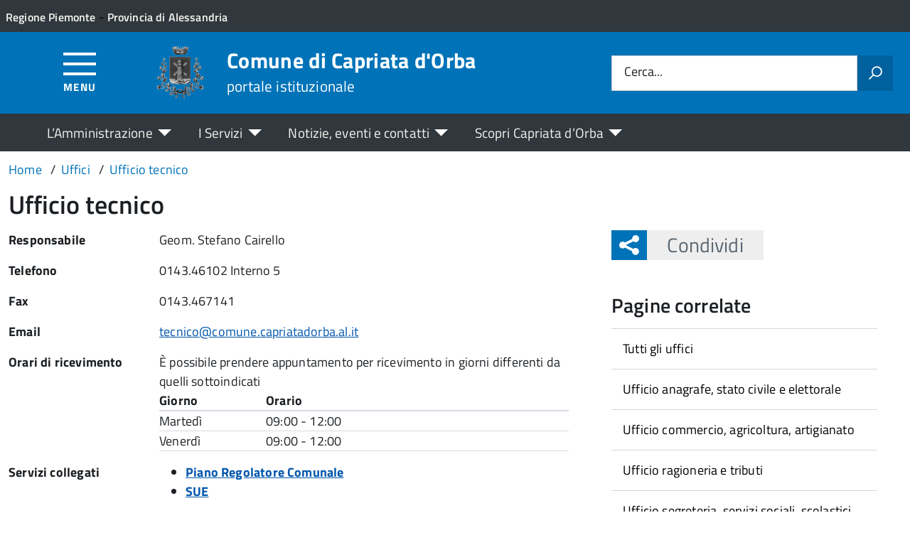

--- FILE ---
content_type: text/html; charset=UTF-8
request_url: https://comune.capriatadorba.al.it/ufficio/ufficio-tecnico/
body_size: 10414
content:
<!DOCTYPE html>
<!--[if IE 8]><html class="no-js ie89 ie8" lang="it"><![endif]-->
<!--[if IE 9]><html class="no-js ie89 ie9" lang="it"><![endif]-->
<!--[if (gte IE 9)|!(IE)]><!-->
<html class="no-js" lang="it-IT" xmlns:og="http://opengraphprotocol.org/schema/" xmlns:fb="http://www.facebook.com/2008/fbml">
<!--<![endif]-->
<head>
  <meta charset="UTF-8">
  <meta http-equiv="x-ua-compatible" content="ie=edge">
  <meta name="viewport" content="width=device-width, initial-scale=1 minimum-scale=1.0, maximum-scale=5.0">
  <link rel="profile" href="http://gmpg.org/xfn/11">
	  <title>Comune di Capriata d&#039;Orba</title>
  
  <!-- <link rel="stylesheet" href="https://pro.fontawesome.com/releases/v5.8.1/css/all.css" integrity="sha384-Bx4pytHkyTDy3aJKjGkGoHPt3tvv6zlwwjc3iqN7ktaiEMLDPqLSZYts2OjKcBx1" crossorigin="anonymous"> -->

  <!--  <link href="https://fonts.googleapis.com/css?family=Titillium+Web:300,400,400i,600,700" rel="stylesheet"> -->
 
  
  <!-- <script type="text/javascript">
    WebFontConfig = {
      google: {
        families: ['Titillium+Web:400,600,700,400italic:latin']
      }
    };
    (function() {
      var wf = document.createElement('script');
      wf.src = 'https://ajax.googleapis.com/ajax/libs/webfont/1/webfont.js';
      wf.type = 'text/javascript';
      wf.async = 'true';
      var s = document.getElementsByTagName('script')[0];
      s.parentNode.insertBefore(wf, s);
    })();
  </script> -->

  	<meta name='robots' content='max-image-preview:large' />
<link rel="alternate" type="application/rss+xml" title="Comune di Capriata d&#039;Orba &raquo; Feed" href="https://comune.capriatadorba.al.it/feed/" />
<link rel="alternate" title="oEmbed (JSON)" type="application/json+oembed" href="https://comune.capriatadorba.al.it/wp-json/oembed/1.0/embed?url=https%3A%2F%2Fcomune.capriatadorba.al.it%2Fufficio%2Fufficio-tecnico%2F" />
<link rel="alternate" title="oEmbed (XML)" type="text/xml+oembed" href="https://comune.capriatadorba.al.it/wp-json/oembed/1.0/embed?url=https%3A%2F%2Fcomune.capriatadorba.al.it%2Fufficio%2Fufficio-tecnico%2F&#038;format=xml" />
<meta property="og:title" content="Ufficio tecnico"/><meta property="og:type" content="article"/><meta property="og:url" content="https://comune.capriatadorba.al.it/ufficio/ufficio-tecnico/"/><meta property="og:site_name" content="Comune di Capriata d&#039;Orba"/><meta property="og:locale" content="it_IT" /><meta property="og:description" content="Sito Istituzionale - informazioni sull'ufficio."/><meta property="og:image" content="https://comune.capriatadorba.al.it/wp-content/uploads/sites/33/2019/11/CapriataOrba-Stemma-lungo_share.png"/>
<style id='wp-img-auto-sizes-contain-inline-css' type='text/css'>
img:is([sizes=auto i],[sizes^="auto," i]){contain-intrinsic-size:3000px 1500px}
/*# sourceURL=wp-img-auto-sizes-contain-inline-css */
</style>
<link rel='stylesheet' id='contact-form-7-css' href='https://comune.capriatadorba.al.it/wp-content/plugins/contact-form-7/includes/css/styles.css?ver=6.1.4' type='text/css' media='all' />
<link rel='stylesheet' id='wfpc-admin-css-css' href='https://comune.capriatadorba.al.it/wp-content/plugins/wp-forms-puzzle-captcha/assets/css/wfpc-puzzle-captcha.css?ver=6.9' type='text/css' media='all' />
<link rel="preload" as="style" onload="this.rel='stylesheet'" defer='stylesheet' id='titillium-web-css' href='https://comune.capriatadorba.al.it/wp-content/themes/theme-wpaitaliadigitale-full-child/css/fonts/titillium-web.css?ver=3.20.763' type='text/css' media='all' />
<link rel='stylesheet' id='opensans-td-css' href='https://comune.capriatadorba.al.it/wp-content/themes/theme-wpaitaliadigitale-full-child/css/fonts/opensans.css?ver=3.20.763' type='text/css' media='all' />
<link rel='stylesheet' id='vendor-css' href='https://comune.capriatadorba.al.it/wp-content/themes/theme-wpaitaliadigitale-full-child/css/vendor.css?ver=3.20.763' type='text/css' media='all' />
<link rel="preload" as="style" onload="this.rel='stylesheet'" defer='stylesheet' id='fontawesome-css' href='https://comune.capriatadorba.al.it/wp-content/fa/fa6/css/all.min.css?ver=3.20.763' type='text/css' media='all' />
<link rel="preload" as="style" onload="this.rel='stylesheet'" defer='stylesheet' id='fontawesome-shims-v4-css' href='https://comune.capriatadorba.al.it/wp-content/fa/fa6/css/v4-shims.min.css?ver=3.20.763' type='text/css' media='all' />
<link rel="preload" as="style" onload="this.rel='stylesheet'" defer='stylesheet' id='maincolor-css' href='https://comune.capriatadorba.al.it/wp-content/themes/theme-wpaitaliadigitale-full-child/css/blueSaluzzo.css?ver=3.20.763' type='text/css' media='all' />
<link rel="preload" as="style" onload="this.rel='stylesheet'" defer='stylesheet' id='my-theme-css' href='https://comune.capriatadorba.al.it/wp-content/themes/theme-wpaitaliadigitale-full-child/style.css?ver=3.20.763' type='text/css' media='all' />
<link rel="preload" as="style" onload="this.rel='stylesheet'" defer='stylesheet' id='tablesaw-css' href='https://comune.capriatadorba.al.it/wp-content/themes/theme-wpaitaliadigitale-full-child/js/vendor/tablesaw/tablesaw.css?ver=3.20.763' type='text/css' media='all' />
<link rel="preload" as="style" onload="this.rel='stylesheet'" defer='stylesheet' id='tablesorter-blue-css' href='https://comune.capriatadorba.al.it/wp-content/themes/theme-wpaitaliadigitale-full-child/js/tablesorter/themes/blue/style.css?ver=3.20.763' type='text/css' media='all' />
<link rel="preload" as="style" onload="this.rel='stylesheet'" defer='stylesheet' id='tablesorter-pager-css' href='https://comune.capriatadorba.al.it/wp-content/themes/theme-wpaitaliadigitale-full-child/js/tablesorter/addons/pager/jquery.tablesorter.pager.css?ver=3.20.763' type='text/css' media='all' />
<link rel='stylesheet' id='loaders-css' href='https://comune.capriatadorba.al.it/wp-content/themes/theme-wpaitaliadigitale-full-child/css/loaders/loaders.min.css?ver=3.20.763' type='text/css' media='all' />
<link rel="preload" as="style" onload="this.rel='stylesheet'" defer='stylesheet' id='td-style-css' href='https://comune.capriatadorba.al.it/wp-content/themes/theme-wpaitaliadigitale-full-child/css/td-style.css?ver=3.20.763' type='text/css' media='all' />
<script type="text/javascript" src="https://comune.capriatadorba.al.it/wp-includes/js/jquery/jquery.min.js?ver=3.7.1" id="jquery-core-js"></script>
<script type="text/javascript" id="jquery-core-js-after">
/* <![CDATA[ */
jQuery(document).ready( function($) {
	$('#wp-admin-bar-my-sites-search.hide-if-no-js').show();
	$('#wp-admin-bar-my-sites-search input').keyup( function( ) {

		var searchValRegex = new RegExp( $(this).val(), 'i');

		$('#wp-admin-bar-my-sites-list > li.menupop').hide().filter(function() {

			return searchValRegex.test( $(this).find('> a').text() );

		}).show();

	});
});
	
//# sourceURL=jquery-core-js-after
/* ]]> */
</script>
<script type="text/javascript" src="https://comune.capriatadorba.al.it/wp-content/plugins/stop-user-enumeration/frontend/js/frontend.js?ver=1.7.7" id="stop-user-enumeration-js" defer="defer" data-wp-strategy="defer"></script>
<script type="text/javascript" src="https://comune.capriatadorba.al.it/wp-includes/js/jquery/jquery-migrate.min.js?ver=3.4.1" id="jquery-migrate-js"></script>
<script type="text/javascript" src="https://comune.capriatadorba.al.it/wp-includes/js/jquery/ui/core.min.js?ver=1.13.3" id="jquery-ui-core-js"></script>
<script type="text/javascript" src="https://comune.capriatadorba.al.it/wp-includes/js/jquery/ui/mouse.min.js?ver=1.13.3" id="jquery-ui-mouse-js"></script>
<script type="text/javascript" src="https://comune.capriatadorba.al.it/wp-includes/js/jquery/ui/sortable.min.js?ver=1.13.3" id="jquery-ui-sortable-js"></script>
<script type="text/javascript" src="https://comune.capriatadorba.al.it/wp-includes/js/jquery/ui/datepicker.min.js?ver=1.13.3" id="jquery-ui-datepicker-js"></script>
<script type="text/javascript" id="jquery-ui-datepicker-js-after">
/* <![CDATA[ */
jQuery(function(jQuery){jQuery.datepicker.setDefaults({"closeText":"Chiudi","currentText":"Oggi","monthNames":["Gennaio","Febbraio","Marzo","Aprile","Maggio","Giugno","Luglio","Agosto","Settembre","Ottobre","Novembre","Dicembre"],"monthNamesShort":["Gen","Feb","Mar","Apr","Mag","Giu","Lug","Ago","Set","Ott","Nov","Dic"],"nextText":"Prossimo","prevText":"Precedente","dayNames":["domenica","luned\u00ec","marted\u00ec","mercoled\u00ec","gioved\u00ec","venerd\u00ec","sabato"],"dayNamesShort":["Dom","Lun","Mar","Mer","Gio","Ven","Sab"],"dayNamesMin":["D","L","M","M","G","V","S"],"dateFormat":"d MM yy","firstDay":1,"isRTL":false});});
//# sourceURL=jquery-ui-datepicker-js-after
/* ]]> */
</script>
<script type="text/javascript" src="https://comune.capriatadorba.al.it/wp-includes/js/jquery/ui/resizable.min.js?ver=1.13.3" id="jquery-ui-resizable-js"></script>
<script type="text/javascript" src="https://comune.capriatadorba.al.it/wp-includes/js/jquery/ui/draggable.min.js?ver=1.13.3" id="jquery-ui-draggable-js"></script>
<script type="text/javascript" src="https://comune.capriatadorba.al.it/wp-includes/js/jquery/ui/controlgroup.min.js?ver=1.13.3" id="jquery-ui-controlgroup-js"></script>
<script type="text/javascript" src="https://comune.capriatadorba.al.it/wp-includes/js/jquery/ui/checkboxradio.min.js?ver=1.13.3" id="jquery-ui-checkboxradio-js"></script>
<script type="text/javascript" src="https://comune.capriatadorba.al.it/wp-includes/js/jquery/ui/button.min.js?ver=1.13.3" id="jquery-ui-button-js"></script>
<script type="text/javascript" src="https://comune.capriatadorba.al.it/wp-includes/js/jquery/ui/dialog.min.js?ver=1.13.3" id="jquery-ui-dialog-js"></script>
<script type="text/javascript" id="events-manager-js-extra">
/* <![CDATA[ */
var EM = {"ajaxurl":"https://comune.capriatadorba.al.it/wp-admin/admin-ajax.php","locationajaxurl":"https://comune.capriatadorba.al.it/wp-admin/admin-ajax.php?action=locations_search","firstDay":"1","locale":"it","dateFormat":"yy-mm-dd","ui_css":"https://comune.capriatadorba.al.it/wp-content/plugins/events-manager/includes/css/jquery-ui/build.min.css","show24hours":"1","is_ssl":"1","autocomplete_limit":"10","calendar":{"breakpoints":{"small":560,"medium":908,"large":false},"month_format":"F Y"},"phone":"","datepicker":{"format":"d/m/Y","locale":"it"},"search":{"breakpoints":{"small":650,"medium":850,"full":false}},"url":"https://comune.capriatadorba.al.it/wp-content/plugins/events-manager","assets":{"input.em-uploader":{"js":{"em-uploader":{"url":"https://comune.capriatadorba.al.it/wp-content/plugins/events-manager/includes/js/em-uploader.js?v=7.2.3.1","event":"em_uploader_ready","requires":"filepond"},"filepond-validate-size":"filepond/plugins/filepond-plugin-file-validate-size.js?v=7.2.3.1","filepond-validate-type":"filepond/plugins/filepond-plugin-file-validate-type.js?v=7.2.3.1","filepond-image-validate-size":"filepond/plugins/filepond-plugin-image-validate-size.js?v=7.2.3.1","filepond-exif-orientation":"filepond/plugins/filepond-plugin-image-exif-orientation.js?v=7.2.3.1","filepond-get-file":"filepond/plugins/filepond-plugin-get-file.js?v=7.2.3.1","filepond-plugin-image-overlay":"filepond/plugins/filepond-plugin-image-overlay.js?v=7.2.3.1","filepond-plugin-image-thumbnail":"filepond/plugins/filepond-plugin-image-thumbnail.js?v=7.2.3.1","filepond-plugin-pdf-preview-overlay":"filepond/plugins/filepond-plugin-pdf-preview-overlay.js?v=7.2.3.1","filepond-plugin-file-icon":"filepond/plugins/filepond-plugin-file-icon.js?v=7.2.3.1","filepond":{"url":"filepond/filepond.js?v=7.2.3.1","locale":"it-it"}},"css":{"em-filepond":"filepond/em-filepond.min.css?v=7.2.3.1","filepond-preview":"filepond/plugins/filepond-plugin-image-preview.min.css?v=7.2.3.1","filepond-plugin-image-overlay":"filepond/plugins/filepond-plugin-image-overlay.min.css?v=7.2.3.1","filepond-get-file":"filepond/plugins/filepond-plugin-get-file.min.css?v=7.2.3.1"}},".em-event-editor":{"js":{"event-editor":{"url":"https://comune.capriatadorba.al.it/wp-content/plugins/events-manager/includes/js/events-manager-event-editor.js?v=7.2.3.1","event":"em_event_editor_ready"}},"css":{"event-editor":"https://comune.capriatadorba.al.it/wp-content/plugins/events-manager/includes/css/events-manager-event-editor.min.css?v=7.2.3.1"}},".em-recurrence-sets, .em-timezone":{"js":{"luxon":{"url":"luxon/luxon.js?v=7.2.3.1","event":"em_luxon_ready"}}},".em-booking-form, #em-booking-form, .em-booking-recurring, .em-event-booking-form":{"js":{"em-bookings":{"url":"https://comune.capriatadorba.al.it/wp-content/plugins/events-manager/includes/js/bookingsform.js?v=7.2.3.1","event":"em_booking_form_js_loaded"}}},"#em-opt-archetypes":{"js":{"archetypes":"https://comune.capriatadorba.al.it/wp-content/plugins/events-manager/includes/js/admin-archetype-editor.js?v=7.2.3.1","archetypes_ms":"https://comune.capriatadorba.al.it/wp-content/plugins/events-manager/includes/js/admin-archetypes.js?v=7.2.3.1","qs":"qs/qs.js?v=7.2.3.1"}}},"cached":"1","uploads":{"endpoint":"https://comune.capriatadorba.al.it/wp-json/events-manager/v1/uploads","nonce":"f62949e77c","delete_confirm":"Are you sure you want to delete this file? It will be deleted upon submission.","images":{"max_file_size":1782579200,"image_max_width":"700","image_max_height":"700","image_min_width":"50","image_min_height":"50"},"files":{"max_file_size":1782579200,"types":[]}},"api_nonce":"6e0ceb227e","txt_search":"Ricerca","txt_searching":"Ricerca in corso...","txt_loading":"Caricamento in corso..."};
//# sourceURL=events-manager-js-extra
/* ]]> */
</script>
<script type="text/javascript" src="https://comune.capriatadorba.al.it/wp-content/plugins/events-manager/includes/js/events-manager.js?ver=7.2.3.1" id="events-manager-js"></script>
<script type="text/javascript" src="https://comune.capriatadorba.al.it/wp-content/plugins/events-manager/includes/external/flatpickr/l10n/it.js?ver=7.2.3.1" id="em-flatpickr-localization-js"></script>
<link rel="https://api.w.org/" href="https://comune.capriatadorba.al.it/wp-json/" /><link rel="alternate" title="JSON" type="application/json" href="https://comune.capriatadorba.al.it/wp-json/wp/v2/ufficio/1046" /><link rel="EditURI" type="application/rsd+xml" title="RSD" href="https://comune.capriatadorba.al.it/xmlrpc.php?rsd" />
<link rel="canonical" href="https://comune.capriatadorba.al.it/ufficio/ufficio-tecnico/" />
<link rel='shortlink' href='https://comune.capriatadorba.al.it/?p=1046' />
<link rel="icon" href="https://comune.capriatadorba.al.it/wp-content/uploads/sites/33/2019/11/cropped-CapriataOrba-Stemma-150x150-1-32x32.png" sizes="32x32" />
<link rel="icon" href="https://comune.capriatadorba.al.it/wp-content/uploads/sites/33/2019/11/cropped-CapriataOrba-Stemma-150x150-1-192x192.png" sizes="192x192" />
<link rel="apple-touch-icon" href="https://comune.capriatadorba.al.it/wp-content/uploads/sites/33/2019/11/cropped-CapriataOrba-Stemma-150x150-1-180x180.png" />
<meta name="msapplication-TileImage" content="https://comune.capriatadorba.al.it/wp-content/uploads/sites/33/2019/11/cropped-CapriataOrba-Stemma-150x150-1-270x270.png" />

  <style>
    img {
    max-width: 100%;
    height: auto;
    }
  </style>
</head>

<body class="wp-singular ufficio-template-default single single-ufficio postid-1046 wp-theme-theme-wpaitaliadigitale-full wp-child-theme-theme-wpaitaliadigitale-full-child BlueSaluzzo metaslider-plugin" itemscope itemtype="http://schema.org/WebPage">


<input id='hfiIdCliente' type='hidden' value='' /><input id='hfiIdSU' type='hidden' value='' /><input id='hfiSweetA' type='hidden' value='https://comune.capriatadorba.al.it/wp-content/themes/theme-wpaitaliadigitale-full-child/js/sweetalert/sweetalert.min.js' /><input id='hfiSweetA2' type='hidden' value='https://comune.capriatadorba.al.it/wp-content/themes/theme-wpaitaliadigitale-full-child/js/sweetalert/sweetalert2.min.js' /><input id='hfiSiteUrl' type='hidden' value='https://comune.capriatadorba.al.it' /><input id='hfiIdClienteConsSue' type='hidden' value='' /><input id='hfiIdClienteConsSuap' type='hidden' value='' /><input id='hTestiNeri' type='hidden' value='NO'><input id='hSingleSignOn' type='hidden' value='NO'><input id='hCheckIsAut' type='hidden' value='https://www.pa-online.it/GisMasterWebS/SP/IsAut.ashx'><input id='hCheckLogOut' type='hidden' value='https://www.pa-online.it/GisMasterWebS/SP/LogoutSAML.ashx'><input id='hIsAut' type='hidden' value='0'>


<ul class="Skiplinks js-fr-bypasslinks u-hiddenPrint" style="z-index: -1">
  <li><a accesskey="2" href="#main">Vai al contenuto</a></li>
  <li><a class="js-fr-offcanvas-open" href="#menu" aria-controls="menu" aria-label="Accedi al menù" title="Accedi al menù">Vai alla navigazione del sito</a></li>
</ul>


<header id= "tdheader" class="Header Headroom--fixed u-hiddenPrint" itemtype="http://schema.org/WPHeader" itemscope style="width:100%">
  <div id= "divheader" class="Header-top-TD Headroom-hideme Grid Grid--alignMiddle u-background-grey-80 xu-padding-left-l xu-padding-right-l">


        <div class="Grid-cell u-size7of12 u-sm-size6of12 u-md-size6of12 u-lg-size6of12 u-padding-all-xs">
        
          <p>
		  <a href="http://www.regione.piemonte.it/" target="_blank" class="u-inlineBlock u-padding-top-xxs" data-wpel-link="external" rel="nofollow external noopener noreferrer"><span>Regione Piemonte</span></a> - <a href="http://www.provincia.alessandria.gov.it/" target="_blank" class="u-inlineBlock u-padding-top-xxs" data-wpel-link="external" rel="nofollow external noopener noreferrer"><span>Provincia di Alessandria</span></a>		  </p>
        </div>

       

        <div id="divDestra" class="Grid-cell u-sizeFill xu-padding-bottom-xs xu-padding-top-xs xu-padding-left-xs">
          
          
          
       </div>


  </div>

    <div class="Header-navbar  Grid Grid--alignMiddle">

      <div class="Header-toggle Grid-cell" data-hideapp>
      <a class="Hamburger-toggleContainer js-fr-offcanvas-open" href="#menu" aria-controls="menu" aria-label="Accedi al menù" title="Accedi al menù">
        <span class="Hamburger-toggle" role="presentation"></span>
        <span id="TDtoggleText" class="Header-toggleText" role="presentation">Menu</span>
      </a>
    </div>
  
    <div class="Header-logo Grid-cell" aria-hidden="true" xstyle="text-align: left!important;">
    
      <a name="home_link" href="https://comune.capriatadorba.al.it/" tabindex="-1" data-wpel-link="internal">
      <!-- <a href="https://comune.capriatadorba.al.it/" tabindex="-1"> -->
        <img src="https://comune.capriatadorba.al.it/wp-content/uploads/sites/33/2019/11/CapriataOrba-Stemma-150x150.png" alt="Comune di Capriata d&#039;Orba" />      </a>
    </div>

        <div class="Header-title u-padding-left-s Grid-cell ">
      <p class="Header-titleLink">
        <a name="home_link" accesskey="1" href="https://comune.capriatadorba.al.it/" data-wpel-link="internal">
        <!-- <a accesskey="1" href="https://comune.capriatadorba.al.it/"> -->
          <span itemprop="headline">Comune di Capriata d&#039;Orba</span><br>
          
                      <small itemprop="description" data-hideapp>portale istituzionale</small>
          
        </a>
      </p>
    </div>

          <div class="Header-searchTrigger Grid-cell u-hiddenPrint" data-hideapp>
        <button aria-controls="header-search" class="js-Header-search-trigger Icon Icon-search"
          title="Attiva il form di ricerca" aria-label="Attiva il form di ricerca" aria-hidden="false">
        </button>
        <button aria-controls="header-search" class="js-Header-search-trigger Icon Icon-close u-hiddenVisually"
          title="Disattiva il form di ricerca" aria-label="Disattiva il form di ricerca" aria-hidden="true">
        </button>
      </div>
    

    <div class="Header-utils Grid-cell">


      <div class="Header-search" id="header-search">
        <form role="search" method="get" class="Form search-form" action="https://comune.capriatadorba.al.it/">
			<div class="Form-field Form-field--withPlaceholder Grid">
			<input class="Form-input Grid-cell u-sizeFill u-text-r-s" id="s" value="" name="s" title="Cerca" required="required" aria-required="true">
			<label class="Form-label" for="s">Cerca...</label>
			<button class="Grid-cell u-sizeFit Icon-search u-background-60 u-color-white u-padding-all-s u-textWeight-700"
				title="Avvia la ricerca" aria-label="Avvia la ricerca">
			</button>
			</div>
			</form>
      </div>

    </div>
    

  </div><!-- Header-navbar -->

    <div id="TDHeadroom" class="Headroom-hideme xu-textCenter u-hidden u-sm-block u-md-block u-lg-block">
      <nav class="Megamenu Megamenu--styled js-megamenu" data-rel=".Offcanvas .Treeview" ></nav>
  </div>
  
</header>
<div class="Offcanvas Offcanvas--left Offcanvas--modal js-fr-offcanvas u-jsVisibilityHidden u-nojsDisplayNone" id="menu">
    <span class="u-hiddenVisually">Menu principale</span>
    <div class="Offcanvas-content u-background-white">
        <div class="Offcanvas-toggleContainer u-background-70 u-jsHidden">
            <a class="Hamburger-toggleContainer u-block u-color-white u-padding-bottom-xxl u-padding-left-s u-padding-top-xxl js-fr-offcanvas-close" aria-controls="menu" aria-label="Chiudi navigazione" title="Chiudi navigazione" href="#">
                <span class="Hamburger-toggle is-active" aria-hidden="true"></span>
            </a>
        </div>
        <nav>
        	<ul id="menu-principale-new" class="Linklist Linklist--padded Treeview Treeview--default js-fr-treeview u-text-r-xs"><li class="menu-item-has-children"><a href="#">L&#8217;Amministrazione</a>
<ul class="sub-menu">
	<li class="menu-item-has-children"><a href="https://comune.capriatadorba.al.it/istituzioni/" data-wpel-link="internal">ISTITUZIONI</a>
	<ul class="sub-menu">
		<li><a href="https://comune.capriatadorba.al.it/istituzione/il-sindaco/" data-wpel-link="internal">Il Sindaco</a></li>
		<li><a href="https://comune.capriatadorba.al.it/istituzione/la-giunta/" data-wpel-link="internal">La Giunta</a></li>
		<li><a href="https://comune.capriatadorba.al.it/istituzione/il-consiglio-comunale/" data-wpel-link="internal">Il Consiglio Comunale</a></li>
		<li><a href="https://comune.capriatadorba.al.it/istituzione/segretario-comunale/" data-wpel-link="internal">Il Segretario Comunale</a></li>
	</ul>
</li>
	<li class="menu-item-has-children"><a href="https://comune.capriatadorba.al.it/uffici/" data-wpel-link="internal">UFFICI</a>
	<ul class="sub-menu">
		<li><a href="https://comune.capriatadorba.al.it/ufficio/ufficio-anagrafe-e-stato-civile/" data-wpel-link="internal">Ufficio anagrafe, stato civile e elettorale</a></li>
		<li><a href="https://comune.capriatadorba.al.it/ufficio/ufficio-commercio-agricoltura-artigianato/" data-wpel-link="internal">Ufficio commercio, agricoltura, artigianato</a></li>
		<li><a href="https://comune.capriatadorba.al.it/ufficio/ufficio-protocollo/" data-wpel-link="internal">Ufficio protocollo</a></li>
		<li><a href="https://comune.capriatadorba.al.it/ufficio/ufficio-ragioneria-e-tributi/" data-wpel-link="internal">Ufficio ragioneria e tributi</a></li>
		<li><a href="https://comune.capriatadorba.al.it/ufficio/ufficio-segreteria/" data-wpel-link="internal">Ufficio segreteria, servizi sociali, scolastici, cimiteriali</a></li>
		<li class="current-menu-item"><a href="https://comune.capriatadorba.al.it/ufficio/ufficio-tecnico/" aria-current="page" data-wpel-link="internal">Ufficio tecnico</a></li>
		<li><a href="https://comune.capriatadorba.al.it/ufficio/ufficio-vigilanza/" data-wpel-link="internal">Ufficio vigilanza</a></li>
	</ul>
</li>
	<li class="menu-item-has-children"><a href="#">TRASPARENZA</a>
	<ul class="sub-menu">
		<li><a href="http://trasparenza.apkappa.it/capriatadorba/" data-wpel-link="external" target="_blank" rel="nofollow external noopener noreferrer">Amministrazione Trasparente</a></li>
		<li><a href="http://albo.studiok.it/capriatadorba/albo/index.php" data-wpel-link="external" target="_blank" rel="nofollow external noopener noreferrer">Albo Pretorio</a></li>
		<li><a href="https://comune.capriatadorba.al.it/modulistica/" data-wpel-link="internal">Modulistica</a></li>
		<li><a href="https://comune.capriatadorba.al.it/regolamenti/" data-wpel-link="internal">Regolamenti</a></li>
		<li><a href="https://comune.capriatadorba.al.it/spese-di-rappresentanza/" data-wpel-link="internal">Spese di rappresentanza</a></li>
	</ul>
</li>
</ul>
</li>
<li class="menu-item-has-children"><a href="#">I Servizi</a>
<ul class="sub-menu">
	<li><a href="https://comune.capriatadorba.al.it/servizi/" data-wpel-link="internal">Tutti i servizi</a></li>
	<li><a href="https://comune.capriatadorba.al.it/categoria-servizio/servizi-al-cittadino/" data-wpel-link="internal">Servizi al cittadino</a></li>
	<li><a href="https://comune.capriatadorba.al.it/categoria-servizio/servizi-online/" data-wpel-link="internal">Servizi online</a></li>
	<li><a href="https://comune.capriatadorba.al.it/categoria-servizio/servizi-alle-imprese/" data-wpel-link="internal">Servizi alle imprese</a></li>
</ul>
</li>
<li class="menu-item-has-children"><a href="#">Notizie, eventi e contatti</a>
<ul class="sub-menu">
	<li><a href="https://comune.capriatadorba.al.it/notizie/" data-wpel-link="internal">Ultime notizie</a></li>
	<li><a href="https://comune.capriatadorba.al.it/eventi/" data-wpel-link="internal">Eventi</a></li>
	<li><a href="https://comune.capriatadorba.al.it/contatti/" data-wpel-link="internal">Contatti</a></li>
	<li><a href="https://comune.capriatadorba.al.it/rassegna-stampa/" data-wpel-link="internal">Rassegna stampa</a></li>
	<li><a href="https://comune.capriatadorba.al.it/newsletter/" data-wpel-link="internal">Newsletter</a></li>
</ul>
</li>
<li class="menu-item-has-children"><a href="#">Scopri Capriata d&#8217;Orba</a>
<ul class="sub-menu">
	<li class="menu-item-has-children"><a href="https://comune.capriatadorba.al.it/territorio/" data-wpel-link="internal">TERRITORIO</a>
	<ul class="sub-menu">
		<li><a href="https://comune.capriatadorba.al.it/territorio/informazioni-generali/" data-wpel-link="internal">Informazioni generali</a></li>
		<li><a href="https://comune.capriatadorba.al.it/territorio/cenni-storici/" data-wpel-link="internal">Cenni Storici</a></li>
		<li><a href="https://comune.capriatadorba.al.it/territorio/la-guerra-di-capriata/" data-wpel-link="internal">La guerra di Capriata</a></li>
		<li><a href="https://comune.capriatadorba.al.it/territorio/chiese-di-capriata/" data-wpel-link="internal">Chiese di Capriata</a></li>
		<li><a href="https://comune.capriatadorba.al.it/territorio/torre-del-castel-vecchio-e-reliquie-del-passato/" data-wpel-link="internal">Torre del Castel Vecchio e reliquie del passato</a></li>
		<li><a href="https://comune.capriatadorba.al.it/territorio/fiera-patronale-di-san-pietro/" data-wpel-link="internal">Fiera Patronale di San Pietro</a></li>
	</ul>
</li>
	<li class="menu-item-has-children"><a href="https://comune.capriatadorba.al.it/turismo/" data-wpel-link="internal">TURISMO</a>
	<ul class="sub-menu">
		<li><a href="https://comune.capriatadorba.al.it/associazione-oltregiogo/" data-wpel-link="internal">Associazione Oltregiogo</a></li>
		<li><a href="https://comune.capriatadorba.al.it/turismo/mangiare-e-dormire-a-capriata/" data-wpel-link="internal">Mangiare e Dormire a Capriata</a></li>
		<li><a href="https://comune.capriatadorba.al.it/turismo/presepe/" data-wpel-link="internal">Il presepe vivente</a></li>
		<li><a href="https://comune.capriatadorba.al.it/turismo/guida-allaccademia-urbense-di-capriata-dorba/" data-wpel-link="internal">Guida all&#8217;accademia urbense di Capriata d&#8217;Orba</a></li>
		<li><a href="https://comune.capriatadorba.al.it/turismo/ente-manifestazioni-copy/" data-wpel-link="internal">Pro Loco</a></li>
	</ul>
</li>
	<li class="menu-item-has-children"><a href="#">MEDIA</a>
	<ul class="sub-menu">
		<li><a href="https://comune.capriatadorba.al.it/foto/" data-wpel-link="internal">Galleria fotografica</a></li>
		<li><a href="https://comune.capriatadorba.al.it/video/" data-wpel-link="internal">Video</a></li>
	</ul>
</li>
</ul>
</li>
</ul>        </nav>
    </div>
</div>
<!--  -->

<div class="u-printOnly u-colorBlack u-text-h1 u-layout-withGutter u-layoutCenter">
Comune di Capriata d&#039;Orba - portale istituzionale

</div>

<section id="main">
  

  <div id="divBreadcrumb" class="u-layout-wide u-layoutCenter u-layout-withGutter xu-padding-r-bottom u-padding-top-s u-hiddenPrint" data-hideapp>
    <nav aria-label="Sei qui:" >
      <ol id="olBreadcrumb" class="Breadcrumb" itemscope itemtype="http://schema.org/BreadcrumbList">
        <li class="Breadcrumb-item"><a class="Breadcrumb-link u-color-50" itemprop="item" title="Vai a Comune di Capriata d&#039;Orba." href="https://comune.capriatadorba.al.it" data-wpel-link="internal"><span itemprop="name">Home</span></a><meta itemprop="position" content="1"></li><li class="Breadcrumb-item"><a class="Breadcrumb-link u-color-50" itemprop="item" title="Vai a Uffici." href="https://comune.capriatadorba.al.it/uffici/" data-wpel-link="internal"><span itemprop="name">Uffici</span></a><meta itemprop="position" content="2"></li><li class="Breadcrumb-item"><a class="Breadcrumb-link u-color-50" itemprop="item" title="Vai a Ufficio tecnico." href="https://comune.capriatadorba.al.it/ufficio/ufficio-tecnico/" data-wpel-link="internal"><span itemprop="name">Ufficio tecnico</span></a><meta itemprop="position" content="3"></li>      </ol>
    </nav>
  </div>
   

    <div class="u-layout-wide u-layout-withGutter u-layoutCenter u-padding-r-top u-margin-bottom-l">
      <h1 class="xu-padding-r-bottom u-text-h2">Ufficio tecnico</h1>
      <div class="Grid Grid--withGutter">
        <div class="Grid-cell Grid-AreaTematica Grid-PaginaInternax Prose u-md-size8of12 u-lg-size8of12 u-margin-bottom-l" data-lbl="1">
          <div class="Grid Grid--withGutter Prose u-padding-bottom-l"><div class="Grid-cell u-sm-size3of12 u-md-size3of12 u-lg-size3of12 xu-color-grey-50"><strong>Responsabile</strong></div><div class="Grid-cell u-sm-size9of12 u-md-size9of12 u-lg-size9of12 u-flexAlignSelfEnd u-padding-bottom-s"><div class="u-layout-prose">Geom. Stefano Cairello</div></div><div class="Grid-cell u-sm-size3of12 u-md-size3of12 u-lg-size3of12 xu-color-grey-50"><strong>Telefono</strong></div><div class="Grid-cell u-sm-size9of12 u-md-size9of12 u-lg-size9of12 u-flexAlignSelfEnd u-padding-bottom-s"><div class="u-layout-prose">0143.46102 Interno 5</div></div><div class="Grid-cell u-sm-size3of12 u-md-size3of12 u-lg-size3of12 xu-color-grey-50"><strong>Fax</strong></div><div class="Grid-cell u-sm-size9of12 u-md-size9of12 u-lg-size9of12 u-flexAlignSelfEnd u-padding-bottom-s"><div class="u-layout-prose">0143.467141</div></div><div class="Grid-cell u-sm-size3of12 u-md-size3of12 u-lg-size3of12 xu-color-grey-50"><strong>Email</strong></div><div class="Grid-cell u-sm-size9of12 u-md-size9of12 u-lg-size9of12 u-flexAlignSelfEnd u-padding-bottom-s"><div class="u-layout-prose"><a href="mailto:tecnico@comune.capriatadorba.al.it">tecnico@comune.capriatadorba.al.it</a></div></div><div class="Grid-cell u-sm-size3of12 u-md-size3of12 u-lg-size3of12 xu-color-grey-50"><strong>Orari di ricevimento</strong></div><div class="Grid-cell u-sm-size9of12 u-md-size9of12 u-lg-size9of12 u-flexAlignSelfEnd u-padding-bottom-s"><div class="u-layout-prose"><div>È possibile prendere appuntamento per ricevimento in giorni differenti da quelli sottoindicati</div><table class="Table Table--withBorder tablesaw-stackx TabellaOrari" data-tablesaw-modex="stack">              <thead>                <th>Giorno</th>                <th>Orario</th>              </thead>              <tbody><tr><td>Mar<span class="u-hidden u-sm-inline u-md-inline u-lg-inline">tedì</span></td><td>09:00 - 12:00</td></tr><tr><td>Ven<span class="u-hidden u-sm-inline u-md-inline u-lg-inline">erdì</span></td><td>09:00 - 12:00</td></tr></tbody></table></div></div><div class="Grid-cell u-sm-size3of12 u-md-size3of12 u-lg-size3of12 xu-color-grey-50"><strong>Servizi collegati</strong></div><div class="Grid-cell u-sm-size9of12 u-md-size9of12 u-lg-size9of12 u-flexAlignSelfEnd u-padding-bottom-s"><div class="u-layout-prose"><div class="ElUff"><ul class="ElUff"><li class="ElUff"><a class="u-color-50" href="https://comune.capriatadorba.al.it/servizio/piano-regolatore-comunale/" data-wpel-link="internal"><strong>Piano Regolatore Comunale</strong></a></li><li class="ElUff"><a class="u-color-50" href="https://comune.capriatadorba.al.it/servizio/sue/" data-wpel-link="internal"><strong>SUE</strong></a></li></ul></div></div></div></div>
          <article class="xGrid-cell Prose u-layout-releasex xu-layout-prose"><div style="clear:both"></div><div class="u-padding-top-l u-text-xs u-textItalic">Ultima modifica: 14 Luglio 2020 alle 11:07</div></article>        </div>
        <aside class="Grid-cell Grid-Sidebar u-sizeFull u-md-size4of12 u-lg-size4of12 u-margin-bottom-l u-hiddenPrint" itemscope itemtype="http://schema.org/WPSideBar" data-hideapp>
          <!-- SHARE -->
          
<div class="u-cf u-padding-bottom-xl  u-hiddenPrint" data-hideapp>
	<div class="Share Grid-cell u-sizeFull u-md-size11of12 u-lg-size11of12">
		<h4 class="Share-reveal js-Share u-text-h2">
			<a href="#shareOptions" class="Share-revealText" id="showShareOptions">
				<span class="Share-revealIcon Icon Icon-share"></span>
				Condividi			</a>
		</h4>
			<ul id="shareOptions" class="Dropdown-menu u-hidden" >
				<li><a href="https://www.facebook.com/sharer/sharer.php?u=https://comune.capriatadorba.al.it/ufficio/ufficio-tecnico/" target="_blank" title="Condivi su Facebook" data-wpel-link="external" rel="nofollow external noopener noreferrer"><span class="Icon Icon-facebook"></span></a></li>
				<li><a href="https://twitter.com/intent/tweet?url=https://comune.capriatadorba.al.it/ufficio/ufficio-tecnico/" target="_blank" title="Condivi su Twitter" data-wpel-link="external" rel="nofollow external noopener noreferrer"><span class="Icon Icon-twitter"></span></a></li>
				<!--<li><a href="https://plus.google.com/share?url=https://comune.capriatadorba.al.it/ufficio/ufficio-tecnico/" target="_blank" title="Condivi su GooglePlus" data-wpel-link="external" rel="nofollow external noopener noreferrer"><span class="Icon Icon-googleplus"></span></a></li>-->
				<li><a href="mailto:?subject=Ufficio%20tecnico&body=https://comune.capriatadorba.al.it/ufficio/ufficio-tecnico/" target="_blank" title="Condivi via email"><span class="Icon Icon-mail"></span></a></li>
								<li class="close"><a id="closeShareOptions" href="#" title="Chiudi"><span class="Icon Icon-close"></span></a></li>
			</ul>
	</div>
</div> 

          <nav class="u-sizeFull u-md-size11of12 u-lg-size11of12" >
            <h4 class="u-text-h3">Pagine correlate</h4>
            <ul id="menu-uffici" class="Linklist Linklist--padded xu-layout-prose u-text-r-xs"><li><a href="https://comune.capriatadorba.al.it/uffici/" data-wpel-link="internal">Tutti gli uffici</a></li>
<li><a href="https://comune.capriatadorba.al.it/ufficio/ufficio-anagrafe-e-stato-civile/" data-wpel-link="internal">Ufficio anagrafe, stato civile e elettorale</a></li>
<li><a href="https://comune.capriatadorba.al.it/ufficio/ufficio-commercio-agricoltura-artigianato/" data-wpel-link="internal">Ufficio commercio, agricoltura, artigianato</a></li>
<li><a href="https://comune.capriatadorba.al.it/ufficio/ufficio-ragioneria-e-tributi/" data-wpel-link="internal">Ufficio ragioneria e tributi</a></li>
<li><a href="https://comune.capriatadorba.al.it/ufficio/ufficio-segreteria/" data-wpel-link="internal">Ufficio segreteria, servizi sociali, scolastici, cimiteriali</a></li>
<li class="current-menu-item"><a href="https://comune.capriatadorba.al.it/ufficio/ufficio-tecnico/" aria-current="page" data-wpel-link="internal">Ufficio tecnico</a></li>
<li><a href="https://comune.capriatadorba.al.it/ufficio/ufficio-vigilanza/" data-wpel-link="internal">Ufficio vigilanza</a></li>
</ul>          </nav>
          <a href="#" title="torna all&#039;inizio del contenuto" class="u-hiddenVisually">torna all'inizio del contenuto</a>
        </aside>
      </div>
  </div>
</section>




<div id="bannerFondopagina" class=" u-background-40 u-color-white">
  <div class="u-sizeFull u-textCenter u-text-r-m u-padding-all-l"><a class="u-color-white" href="https://comune.capriatadorba.al.it/contatti" data-wpel-link="internal">Non hai trovato quel che cerchi? Contattaci</a></div>
</div>







  <footer class=" u-background-grey-80  u-hiddenPrint" itemtype="http://schema.org/WPFooter" itemscope=""  data-hideapp>
      <div class="u-layout-wide u-layoutCenter u-layout-r-withGutter">
      <div class="Footer u-padding-all-s" >

    <div class="u-cf">
      <img class="Footer-logo" src="https://comune.capriatadorba.al.it/wp-content/uploads/sites/33/2019/11/CapriataOrba-Stemma-150x150.png" alt="Comune di Capriata d&#039;Orba" />
      <p class="Footer-siteName">
        Comune di Capriata d&#039;Orba      </p>
    </div>

    <div class="Grid Grid--withGutter" data-hideapp>
      <div class="widget_text Footer-block Grid-cell u-md-size1of2 u-lg-size1of2"><h4 class="Footer-blockTitle u-text-h2">Contatti</h4><div class="textwidget custom-html-widget"><p>
Indirizzo: Piazza Garibaldi 1<br>15060 Capriata d'Orba (AL)<br>
Telefono: <a href="tel:+39014346102" data-wpel-link="internal">(39) 0143 46102</a><br>
Fax: (39) 0143 467234<br>
Email: <a href="mailto:protocollo@comune.capriatadorba.al.it">protocollo@comune.capriatadorba.al.it</a><br>
PEC: <a href="mailto:protocollo@pec.comune.capriatadorba.al.it">protocollo@pec.comune.capriatadorba.al.it</a><br>
Partita IVA: 00415700061<br>
</p></div></div><div class="Footer-block Grid-cell u-md-size1of2 u-lg-size1of2"><h4 class="Footer-blockTitle u-text-h2">Collegamenti rapidi</h4><div class="menu-menu-collegamenti-footer-container"><ul id="menu-menu-collegamenti-footer" class="menu"><li><a href="https://comune.capriatadorba.al.it/istituzioni/" data-wpel-link="internal">Istituzioni</a></li>
<li><a href="https://comune.capriatadorba.al.it/uffici/" data-wpel-link="internal">Uffici</a></li>
<li><a href="https://comune.capriatadorba.al.it/servizi/" data-wpel-link="internal">Servizi</a></li>
<li><a href="http://trasparenza.apkappa.it/capriatadorba/" data-wpel-link="external" target="_blank" rel="nofollow external noopener noreferrer">Amministrazione Trasparente</a></li>
<li><a href="https://comune.capriatadorba.al.it/notizie/" data-wpel-link="internal">Notizie</a></li>
<li><a href="https://comune.capriatadorba.al.it/contatti/" data-wpel-link="internal">Contatti</a></li>
<li><a rel="privacy-policy" href="https://comune.capriatadorba.al.it/privacy-policy/" data-wpel-link="internal">Privacy Policy</a></li>
<li><a href="https://comune.capriatadorba.al.it/2798-2/" data-wpel-link="internal">Dichiarazione di accessibilità AGID</a></li>
</ul></div></div>

    <!-- <div class="Footer-block Grid-cell"></div> -->
      <div class="Footer-otherinfo Grid-cell u-md-size1of2 u-lg-size1of2">
                </div>
      <div class="Footer-otherinfo Footer-copyright Grid-cell u-md-size1of2 u-lg-size1of2">
          <p><a href="https://comune.capriatadorba.al.it/login" data-wpel-link="internal">Area privata<span class="u-hiddenVisually"> Accedi all'area di amministrazione</span></a></p>
      </div>

    </div>

    


  </div>

      </div>



  </footer>



<a href="#" aria-label="torna all&#039;inizio del contenuto" title="torna all&#039;inizio del contenuto" class="ScrollTop js-scrollTop js-scrollTo">
  <span class="ScrollTop-icon Icon-collapse" aria-hidden="true"></span>
  <span class="u-hiddenVisually">torna all'inizio del contenuto</span>
</a>


<script type="speculationrules">
{"prefetch":[{"source":"document","where":{"and":[{"href_matches":"/*"},{"not":{"href_matches":["/wp-*.php","/wp-admin/*","/wp-content/uploads/sites/33/*","/wp-content/*","/wp-content/plugins/*","/wp-content/themes/theme-wpaitaliadigitale-full-child/*","/wp-content/themes/theme-wpaitaliadigitale-full/*","/*\\?(.+)"]}},{"not":{"selector_matches":"a[rel~=\"nofollow\"]"}},{"not":{"selector_matches":".no-prefetch, .no-prefetch a"}}]},"eagerness":"conservative"}]}
</script>
		<script type="text/javascript">
			(function() {
				let targetObjectName = 'EM';
				if ( typeof window[targetObjectName] === 'object' && window[targetObjectName] !== null ) {
					Object.assign( window[targetObjectName], []);
				} else {
					console.warn( 'Could not merge extra data: window.' + targetObjectName + ' not found or not an object.' );
				}
			})();
		</script>
		<script type="text/javascript" src="https://privacy.nelcomune.it/js/ngcookie1.js"></script><script type="text/javascript">NGCookieWidget('comune.capriatadorba.al.it');</script> 
	<script type="text/javascript">
	var disableSubmit = false;
	jQuery('input.wpcf7-submit[type="submit"]').click(function() {
	    jQuery(':input[type="submit"]').attr('value',"Invio in corso");
	    if (disableSubmit == true) {
	        return false;
	    }
	    disableSubmit = true;
	    return true;
	})
	  
	var wpcf7Elm = document.querySelector( '.wpcf7' );
	if (wpcf7Elm){
  	  wpcf7Elm.addEventListener( 'wpcf7submit', function( event ) {
	      jQuery(':input[type="submit"]').attr('value',"Invia");
	      disableSubmit = false;
	  }, false );

	  wpcf7Elm.addEventListener( 'wpcf7invalid', function( event ) {
	      jQuery(':input[type="submit"]').attr('value',"Invia");
	      disableSubmit = false;
	  }, false );
	}
	</script>
	<script type="text/javascript" src="https://comune.capriatadorba.al.it/wp-includes/js/dist/hooks.min.js?ver=dd5603f07f9220ed27f1" id="wp-hooks-js"></script>
<script type="text/javascript" src="https://comune.capriatadorba.al.it/wp-includes/js/dist/i18n.min.js?ver=c26c3dc7bed366793375" id="wp-i18n-js"></script>
<script type="text/javascript" id="wp-i18n-js-after">
/* <![CDATA[ */
wp.i18n.setLocaleData( { 'text direction\u0004ltr': [ 'ltr' ] } );
//# sourceURL=wp-i18n-js-after
/* ]]> */
</script>
<script type="text/javascript" src="https://comune.capriatadorba.al.it/wp-content/plugins/contact-form-7/includes/swv/js/index.js?ver=6.1.4" id="swv-js"></script>
<script type="text/javascript" id="contact-form-7-js-translations">
/* <![CDATA[ */
( function( domain, translations ) {
	var localeData = translations.locale_data[ domain ] || translations.locale_data.messages;
	localeData[""].domain = domain;
	wp.i18n.setLocaleData( localeData, domain );
} )( "contact-form-7", {"translation-revision-date":"2026-01-14 20:31:08+0000","generator":"GlotPress\/4.0.3","domain":"messages","locale_data":{"messages":{"":{"domain":"messages","plural-forms":"nplurals=2; plural=n != 1;","lang":"it"},"This contact form is placed in the wrong place.":["Questo modulo di contatto \u00e8 posizionato nel posto sbagliato."],"Error:":["Errore:"]}},"comment":{"reference":"includes\/js\/index.js"}} );
//# sourceURL=contact-form-7-js-translations
/* ]]> */
</script>
<script type="text/javascript" id="contact-form-7-js-before">
/* <![CDATA[ */
var wpcf7 = {
    "api": {
        "root": "https:\/\/comune.capriatadorba.al.it\/wp-json\/",
        "namespace": "contact-form-7\/v1"
    },
    "cached": 1
};
//# sourceURL=contact-form-7-js-before
/* ]]> */
</script>
<script type="text/javascript" src="https://comune.capriatadorba.al.it/wp-content/plugins/contact-form-7/includes/js/index.js?ver=6.1.4" id="contact-form-7-js"></script>
<script type="text/javascript" src="https://comune.capriatadorba.al.it/wp-content/plugins/wp-forms-puzzle-captcha/assets/js/wfpc-puzzle-captcha.js?ver=6.9" id="wfpc-admin-js-js"></script>
<script type="text/javascript" id="wfpc-login-js-js-extra">
/* <![CDATA[ */
var wfpc_ajax = {"url":"https://comune.capriatadorba.al.it/wp-admin/admin-ajax.php","img_url":"https://comune.capriatadorba.al.it/wp-content/plugins/wp-forms-puzzle-captcha/assets/"};
//# sourceURL=wfpc-login-js-js-extra
/* ]]> */
</script>
<script type="text/javascript" src="https://comune.capriatadorba.al.it/wp-content/plugins/wp-forms-puzzle-captcha/assets/js/wfpc-custom-script.js?ver=6.9" id="wfpc-login-js-js"></script>
<script type="text/javascript" src="https://comune.capriatadorba.al.it/wp-content/themes/theme-wpaitaliadigitale-full-child/js/TD_listenerjquery.js?ver=3.20.763" id="TD-listener-js"></script>
<script type="text/javascript" src="https://comune.capriatadorba.al.it/wp-content/themes/theme-wpaitaliadigitale-full-child/js/vendor/modernizr.js?ver=3.20.763" id="modernizr-js-js"></script>
<script type="text/javascript" id="TD-js-js-extra">
/* <![CDATA[ */
var TD_object = {"uri":"https://comune.capriatadorba.al.it/wp-content/themes/theme-wpaitaliadigitale-full-child"};
//# sourceURL=TD-js-js-extra
/* ]]> */
</script>
<script type="text/javascript" src="https://comune.capriatadorba.al.it/wp-content/themes/theme-wpaitaliadigitale-full-child/js/TD.js?ver=3.20.763" id="TD-js-js"></script>
<script type="text/javascript" src="https://comune.capriatadorba.al.it/wp-content/themes/theme-wpaitaliadigitale-full-child/js/TD_App.js?ver=3.20.763" id="TD-app-js"></script>
<script type="text/javascript" src="https://comune.capriatadorba.al.it/wp-includes/js/imagesloaded.min.js?ver=5.0.0" id="imagesloaded-js"></script>
<script type="text/javascript" src="https://comune.capriatadorba.al.it/wp-includes/js/masonry.min.js?ver=4.2.2" id="masonry-js"></script>
<script type="text/javascript" src="https://comune.capriatadorba.al.it/wp-includes/js/jquery/jquery.masonry.min.js?ver=3.1.2b" id="jquery-masonry-js"></script>
<script type="text/javascript" src="https://comune.capriatadorba.al.it/wp-content/themes/theme-wpaitaliadigitale-full-child/js/vendor/tablesaw/tablesaw.min.js?ver=3.20.763" id="tablesaw-js-js"></script>
<script type="text/javascript" src="https://comune.capriatadorba.al.it/wp-content/themes/theme-wpaitaliadigitale-full-child/js/vendor/tablesaw/tablesaw-init.js?ver=3.20.763" id="tablesaw-init-js-js"></script>
<script type="text/javascript" src="https://comune.capriatadorba.al.it/wp-content/themes/theme-wpaitaliadigitale-full-child/js/moment/2.29.4/moment.min.js?ver=3.20.763" id="moment-js-js"></script>
<script type="text/javascript" src="https://comune.capriatadorba.al.it/wp-content/themes/theme-wpaitaliadigitale-full-child/js/tablesorter/jquery.tablesorter.min.js?ver=3.20.763" id="tablesorter-js-js"></script>
<script type="text/javascript" src="https://comune.capriatadorba.al.it/wp-content/themes/theme-wpaitaliadigitale-full-child/js/tablesorter/jquery.tablesorter.widgets.min.js?ver=3.20.763" id="tablesorter-widgets-js-js"></script>
<script type="text/javascript" src="https://comune.capriatadorba.al.it/wp-content/themes/theme-wpaitaliadigitale-full-child/js/tablesorter/addons/pager/jquery.tablesorter.pager.min.js?ver=3.20.763" id="tablesorter-pager-js-js"></script>
<script type="text/javascript" src="https://comune.capriatadorba.al.it/wp-content/themes/theme-wpaitaliadigitale-full-child/js/sweetalert/sweetalert.min.js?ver=3.20.763" id="sweetalert-js"></script>
<script type="text/javascript" id="td_ajax_js-js-extra">
/* <![CDATA[ */
var td_ajax = {"url":"https://comune.capriatadorba.al.it/wp-admin/admin-ajax.php","security":"62c2e81aeb"};
//# sourceURL=td_ajax_js-js-extra
/* ]]> */
</script>
<script type="text/javascript" src="https://comune.capriatadorba.al.it/wp-content/themes/theme-wpaitaliadigitale-full-child/js/td-ajax.js?ver=3.20.763" id="td_ajax_js-js"></script>
<script type="text/javascript" src="https://comune.capriatadorba.al.it/wp-content/themes/theme-wpaitaliadigitale-full-child/js/IWT.min.js?ver=3.20.763" id="IWT-js-js"></script>

<script type="text/javascript">
(function () {
	$('a#showShareOptions').on( "click touchstart", function(e) {
		e.preventDefault();
		$( this ).addClass('u-hidden');
		$('#shareOptions').removeClass('u-hidden');
	});
	
	$('a#closeShareOptions').on( "click touchstart", function(e) {
		e.preventDefault();
		$( '#showShareOptions' ).removeClass('u-hidden');
		$('#shareOptions').addClass('u-hidden');
	});
}());	 
</script>



</body>
</html>
<!-- Cached by WP-Optimize (gzip) - https://teamupdraft.com/wp-optimize/ - Last modified: 20 January 2026 15:27 (Europe/Rome UTC:2) -->
